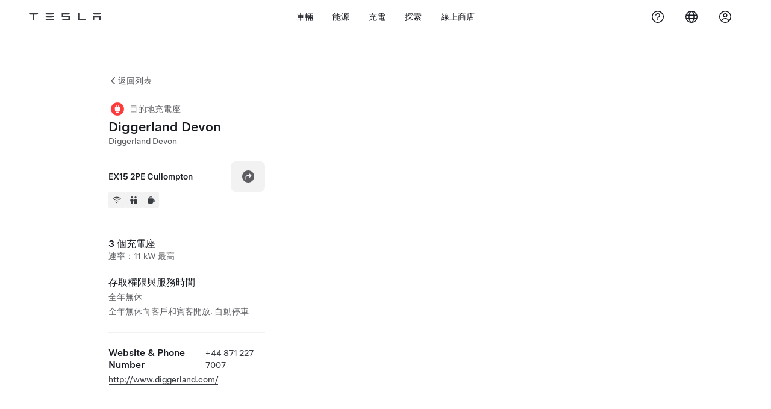

--- FILE ---
content_type: text/html; charset=utf-8
request_url: https://www.tesla.com/zh_tw/findus/location/charger/dc14072
body_size: 14910
content:
<!DOCTYPE html><html dir="ltr" lang="en-US"><head><meta charSet="utf-8" data-next-head=""/><meta name="viewport" content="width=device-width" data-next-head=""/><link href="/assets/findus/icon.ico" rel="icon"/><link rel="stylesheet" media="all" href="https://digitalassets.tesla.com/tesla-design-system/raw/upload/design-system/9.x/index.css"/><meta name="apple-mobile-web-app-status-bar-style" content="black-translucent"/><meta name="viewport" content="width=device-width, initial-scale=1.0, maximum-scale=1.0, user-scalable=no"/><link rel="stylesheet" media="all" href="https://tesla.com/modules/custom/tesla_mega_menu/dist/9.2.0/header.bundle.css"/><link rel="preload" href="/findus/_next/static/css/1c58be8e460ed7b8.css" as="style"/><link rel="stylesheet" href="/findus/_next/static/css/1c58be8e460ed7b8.css" data-n-g=""/><link rel="preload" href="/findus/_next/static/css/7fc31bffc3ad26bb.css" as="style"/><link rel="stylesheet" href="/findus/_next/static/css/7fc31bffc3ad26bb.css" data-n-p=""/><noscript data-n-css=""></noscript><script defer="" nomodule="" src="/findus/_next/static/chunks/polyfills-42372ed130431b0a.js"></script><script src="/findus/_next/static/chunks/webpack-047e56f6eafbc673.js" defer=""></script><script src="/findus/_next/static/chunks/framework-f0f34dd321686665.js" defer=""></script><script src="/findus/_next/static/chunks/main-a3f881f48846a3a6.js" defer=""></script><script src="/findus/_next/static/chunks/pages/_app-607d0c6fba9a235e.js" defer=""></script><script src="/findus/_next/static/chunks/7e42aecb-b13b71ae60be8faf.js" defer=""></script><script src="/findus/_next/static/chunks/71f82f92-86c876be88ded4d9.js" defer=""></script><script src="/findus/_next/static/chunks/6d2b60a9-e6dd7cf512da3496.js" defer=""></script><script src="/findus/_next/static/chunks/3085-ad197560c9590e5f.js" defer=""></script><script src="/findus/_next/static/chunks/7462-a685718f3fb1ca17.js" defer=""></script><script src="/findus/_next/static/chunks/3596-047aab4711b98de2.js" defer=""></script><script src="/findus/_next/static/chunks/6277-6955b67d069419e7.js" defer=""></script><script src="/findus/_next/static/chunks/4279-436abab53d862bdb.js" defer=""></script><script src="/findus/_next/static/chunks/5707-c8819c3dfa3d6371.js" defer=""></script><script src="/findus/_next/static/chunks/6385-a5ce16894de4b30e.js" defer=""></script><script src="/findus/_next/static/chunks/pages/%5Blocale%5D/findus/location/%5BfunctionType%5D/%5BlocationSlug%5D-4ab010fa046c9374.js" defer=""></script><script src="/findus/_next/static/jWCuRRgrXlvFDyWprISA9/_buildManifest.js" defer=""></script><script src="/findus/_next/static/jWCuRRgrXlvFDyWprISA9/_ssgManifest.js" defer=""></script></head><script>
          const path = window.location.pathname;
          if (!path.includes("list")) document.documentElement.setAttribute("dir", ["he_il", "ar_il", "ar_ae", "ar_qa", "ar_sa"].includes(path.split("/")[1].toLowerCase()) ? "rtl" : "ltr")
          </script><body><div class="tds-header" id="tds-site-header-wrapper"><div id="mega-menu"></div></div><script src="https://tesla.com/modules/custom/tesla_mega_menu/dist/9.2.0/header.bundle.js"></script><div id="__next"><div><div><div class="list-content"><div class="styles_location-conatiner___3Go3"><div class="styles_back-btn__ZiDXm"><svg class="tds-icon tds-icon-chevron-small-270 tds-icon--small" viewBox="0 0 16 16" xmlns="http://www.w3.org/2000/svg"><path fill="currentColor" d="M11.025 13.25a.748.748 0 0 1-1.281.53l-5.25-5.264a.75.75 0 0 1 0-1.06L9.717 2.22a.75.75 0 1 1 1.062 1.06L6.084 7.986l4.722 4.734a.75.75 0 0 1 .219.53"></path></svg><div class="styles_back-btn-text__Fz3eP"><a href="/zh_TW/findus/list">返回列表</a></div></div><div class="styles_location-details__yychh"><div class="styles_card-container__TsVOM"><div class="styles_headerContainer___sXD_"><div class="styles_headerTypeContainer__7clDm"><div class="styles_headerTypeText__wiiUa"><img src="/assets/findus/pin_destinationcharger_wo_shadow.svg" style="min-width:24px;min-height:24px;margin-right:5px"/><span class="">目的地充電座</span></div></div><div class="styles_card_header_text__FJOxf"><span class="">Diggerland Devon</span></div><div class="styles_commonSiteNameText__mR_n5"><span class="">Diggerland Devon</span></div></div><div class="styles_chargerAddressComponent__0dnkP"><div class="styles_chargerAddressLinesAndDirections___T87s"><div><div><span class="styles_chargerAddressLineText__k56_n">EX15 2PE Cullompton</span></div><div><span class="styles_chargerAddressLineText__k56_n"></span></div></div><div class="styles_chargerAddressDrivingDirections__VoZYJ"><button class="tds-btn styles_chargerNavigateButton__GKhWL"><div><svg class="tds-icon tds-icon-directions-filled tds-icon--default" viewBox="0 0 24 24" xmlns="http://www.w3.org/2000/svg"><path fill="currentColor" d="M12 22c5.523 0 10-4.477 10-10S17.523 2 12 2 2 6.477 2 12s4.477 10 10 10m2.53-14.53 2.75 2.75a.75.75 0 0 1 0 1.06l-2.75 2.75a.75.75 0 1 1-1.06-1.06l1.47-1.47h-4.19A1.75 1.75 0 0 0 9 13.25v3a.75.75 0 0 1-1.5 0v-3A3.25 3.25 0 0 1 10.75 10h4.19l-1.47-1.47a.75.75 0 0 1 1.06-1.06"></path></svg></div></button></div></div><div class="styles_amenitiesContainer__3mrnf"><div><a href="https://www.google.com/maps/search/wifiVerbeer Manor+Cullompton+Devon" target="_blank"><button class="tds-icon-btn tds-icon-btn--medium styles_amenityIconButton__4C78t" type="button"><svg class="tds-icon tds-icon-wifi-filled styles_amenityIcon__3ka_r" viewBox="0 0 24 24" xmlns="http://www.w3.org/2000/svg"><path fill="currentColor" d="M21.671 7.284c.419.353.432.982.057 1.38-.382.406-1.02.418-1.449.063A12.95 12.95 0 0 0 12 5.75c-3.146 0-6.03 1.117-8.28 2.977-.428.355-1.066.343-1.448-.063-.375-.398-.361-1.027.057-1.38A14.94 14.94 0 0 1 12 3.75a14.94 14.94 0 0 1 9.671 3.534M12 20a1.5 1.5 0 1 1 0-3 1.5 1.5 0 0 1 0 3m-6.634-8.076c-.372-.397-.36-1.024.065-1.366A10.46 10.46 0 0 1 12 8.25c2.485 0 4.77.864 6.568 2.308.425.341.437.969.065 1.366-.383.408-1.023.417-1.466.077A8.46 8.46 0 0 0 12 10.25 8.46 8.46 0 0 0 6.832 12c-.443.341-1.083.332-1.466-.076M8.5 13.876c-.436.314-.442.935-.074 1.327.387.411 1.036.404 1.521.113A4 4 0 0 1 12 14.75c.75 0 1.453.207 2.053.566.485.29 1.134.298 1.521-.113.368-.392.363-1.013-.074-1.327A5.97 5.97 0 0 0 12 12.75a5.97 5.97 0 0 0-3.5 1.126"></path></svg></button></a></div><div><a href="https://www.google.com/maps/search/restroomsVerbeer Manor+Cullompton+Devon" target="_blank"><button class="tds-icon-btn tds-icon-btn--medium styles_amenityIconButton__4C78t" type="button"><svg class="tds-icon tds-icon-restroom-filled styles_amenityIcon__3ka_r" viewBox="0 0 24 24" xmlns="http://www.w3.org/2000/svg"><path fill="currentColor" d="M10 5.5a2.5 2.5 0 1 1-5 0 2.5 2.5 0 0 1 5 0M16.5 8a2.5 2.5 0 1 0 0-5 2.5 2.5 0 0 0 0 5m-.806 1a2 2 0 0 0-1.973 1.671l-1.624 9.747a.5.5 0 0 0 .493.582h7.82a.5.5 0 0 0 .493-.582l-1.624-9.747A2 2 0 0 0 17.306 9zM3.5 12a3 3 0 0 1 3-3h2a3 3 0 0 1 3 3v3a.5.5 0 0 1-.5.5h-1v5a.5.5 0 0 1-.5.5h-4a.5.5 0 0 1-.5-.5v-5H4a.5.5 0 0 1-.5-.5z"></path></svg></button></a></div><div><a href="https://www.google.com/maps/search/beverageVerbeer Manor+Cullompton+Devon" target="_blank"><button class="tds-icon-btn tds-icon-btn--medium styles_amenityIconButton__4C78t" type="button"><svg class="tds-icon tds-icon-coffee-filled styles_amenityIcon__3ka_r" viewBox="0 0 24 24" xmlns="http://www.w3.org/2000/svg"><path fill="currentColor" d="M15.536 3.219a.75.75 0 1 0-1.172-.937l-.075.094a2 2 0 0 0 0 2.498l.15.189a.5.5 0 0 1 0 .624l-.075.095a.75.75 0 0 0 1.172.937l.075-.095a2 2 0 0 0 0-2.498l-.15-.189a.5.5 0 0 1 0-.624zM5 9.5A1.5 1.5 0 0 1 6.5 8h11A1.5 1.5 0 0 1 19 9.5V11h1a2 2 0 0 1 2 2v3a2 2 0 0 1-2 2h-1.341A6 6 0 0 1 13 22h-2a6 6 0 0 1-6-6zm14 3v4h1a.5.5 0 0 0 .5-.5v-3a.5.5 0 0 0-.5-.5zM12.418 2.164a.75.75 0 0 1 .118 1.055l-.076.094a.5.5 0 0 0 0 .624l.15.189a2 2 0 0 1 0 2.498l-.074.095a.75.75 0 1 1-1.172-.937l.076-.095a.5.5 0 0 0 0-.624l-.151-.189a2 2 0 0 1 0-2.498l.075-.094a.75.75 0 0 1 1.054-.118M9.536 3.219a.75.75 0 1 0-1.172-.937l-.075.094a2 2 0 0 0 0 2.498l.15.189a.5.5 0 0 1 0 .624l-.075.095a.75.75 0 1 0 1.172.937l.075-.095a2 2 0 0 0 0-2.498l-.15-.189a.5.5 0 0 1 0-.624z"></path></svg></button></a></div></div></div><hr class="cardSectionSeparator"/><div class="styles_chargerQuantityAndPowerContainer___KSw8"><div class="styles_chargerQuantityAndPowerStructure__YcpFc"><span class="styles_chargerQuantityText__pfnaK">3 個充電座</span><span class="styles_chargerMaxPowerText__Jtrrt">速率：11 kW 最高</span></div></div><div class="styles_chargerHoursContainer__KUdcb"><span class="styles_chargerHoursHeaderLabel__GrF5c">存取權限與服務時間</span><span class="styles_twentyfoursevenText__btGSf">全年無休</span><span class="styles_twentyfoursevenText__btGSf">全年無休向客戶和賓客開放. 自動停車</span></div><hr class="cardSectionSeparator"/><div class="styles_contactContainer__K0_Og"><div class="styles_contantStack__Lp9UH"><div class="styles_contactContent__qkoBs"><div class="styles_contactHeader__aW3Ip"><span class="styles_contactHeaderLabel__UUN17">Website &amp; Phone Number</span><span class=""><a class="tds-link" href="tel:+44 871 227 7007" rel="noopener noreferrer" target="_blank">+44 871 227 7007</a></span></div><span class=""><a class="tds-link styles_contactWebsite__l7gwy" href="http://www.diggerland.com/" rel="noopener noreferrer" target="_blank">http://www.diggerland.com/</a></span></div></div></div></div><div class="styles_map-image__cVqgS"><img alt="" class="styles_map-preview__GXAor" height="449" src="https://maps.googleapis.com/maps/api/staticmap?center=50.8774598,-3.3804494&amp;zoom=15&amp;size=660x449&amp;maptype=&amp;maptype=roadmap&amp;style=feature:landscape%7Celement:geometry%7Ccolor:0xeeeeee&amp;style=feature:poi%7Cvisibility:off&amp;style=feature:road%7Celement:geometry.fill%7Ccolor:0xffffff&amp;style=feature:road%7Celement:geometry.stroke%7Ccolor:0xffffff&amp;style=feature:road%7Celement:labels.text%7Csaturation:-100&amp;style=feature:road.highway%7Celement:geometry.fill%7Ccolor:0xc4c4c4&amp;style=feature:road.highway%7Celement:geometry.stroke%7Ccolor:0xc4c4c4&amp;style=feature:water%7Ccolor:0xD4D4D4
&amp;key=AIzaSyANja5-X2WJ5BhM_vQlBBN8qm-EI4_Z6ew&amp;markers=50.8774598,-3.3804494" width="660"/></div></div></div><div class="footer-links"><a class="tds-link tds-link--secondary footer-link-text" href="/zh_TW/about?redirect=no" target="_blank">Tesla © <!-- -->2026</a><a class="tds-link tds-link--secondary footer-link-text" href="/zh_TW/about/legal?redirect=no" target="_blank">隱私權與法律</a><a class="tds-link tds-link--secondary footer-link-text" href="/zh_TW/contact?redirect=no" target="_blank">聯絡我們</a><a class="tds-link tds-link--secondary footer-link-text" href="/zh_TW/careers?redirect=no" target="_blank">工作機會</a><a class="tds-link tds-link--secondary footer-link-text" href="/zh_TW/updates?redirect=no" target="_blank">獲取電子通訊</a><a class="tds-link tds-link--secondary footer-link-text" href="/zh_TW/findus/list?redirect=no" target="_blank">地點</a></div></div></div></div></div><script id="__NEXT_DATA__" type="application/json">{"props":{"pageProps":{"formattedData":{"chargerAccessHours":{},"chargerAccessTypeAndInstructions":{"access_instructions":"自動停車","restrictions":"全年無休向客戶和賓客開放"},"chargerAddress":["EX15 2PE Cullompton",""],"chargerAddressDetails":{"directionsLink":"https://maps.google.com/maps?daddr=50.87745978,-3.38044935"},"chargerAmenities":[{"icon":{"children":[{"name":"path","type":"element","value":"","attributes":{"fill":"currentColor","d":"M21.671 7.284c.419.353.432.982.057 1.38-.382.406-1.02.418-1.449.063A12.95 12.95 0 0 0 12 5.75c-3.146 0-6.03 1.117-8.28 2.977-.428.355-1.066.343-1.448-.063-.375-.398-.361-1.027.057-1.38A14.94 14.94 0 0 1 12 3.75a14.94 14.94 0 0 1 9.671 3.534M12 20a1.5 1.5 0 1 1 0-3 1.5 1.5 0 0 1 0 3m-6.634-8.076c-.372-.397-.36-1.024.065-1.366A10.46 10.46 0 0 1 12 8.25c2.485 0 4.77.864 6.568 2.308.425.341.437.969.065 1.366-.383.408-1.023.417-1.466.077A8.46 8.46 0 0 0 12 10.25 8.46 8.46 0 0 0 6.832 12c-.443.341-1.083.332-1.466-.076M8.5 13.876c-.436.314-.442.935-.074 1.327.387.411 1.036.404 1.521.113A4 4 0 0 1 12 14.75c.75 0 1.453.207 2.053.566.485.29 1.134.298 1.521-.113.368-.392.363-1.013-.074-1.327A5.97 5.97 0 0 0 12 12.75a5.97 5.97 0 0 0-3.5 1.126"},"children":[]}],"id":"icon-wifi-filled","viewBox":"0 0 24 24"},"label":"AMENITIES_WIFI","url":"https://www.google.com/maps/search/wifiVerbeer Manor+Cullompton+Devon"},{"icon":{"children":[{"name":"path","type":"element","value":"","attributes":{"fill":"currentColor","d":"M10 5.5a2.5 2.5 0 1 1-5 0 2.5 2.5 0 0 1 5 0M16.5 8a2.5 2.5 0 1 0 0-5 2.5 2.5 0 0 0 0 5m-.806 1a2 2 0 0 0-1.973 1.671l-1.624 9.747a.5.5 0 0 0 .493.582h7.82a.5.5 0 0 0 .493-.582l-1.624-9.747A2 2 0 0 0 17.306 9zM3.5 12a3 3 0 0 1 3-3h2a3 3 0 0 1 3 3v3a.5.5 0 0 1-.5.5h-1v5a.5.5 0 0 1-.5.5h-4a.5.5 0 0 1-.5-.5v-5H4a.5.5 0 0 1-.5-.5z"},"children":[]}],"id":"icon-restroom-filled","viewBox":"0 0 24 24"},"label":"AMENITIES_RESTROOMS","url":"https://www.google.com/maps/search/restroomsVerbeer Manor+Cullompton+Devon"},{"icon":{"children":[{"name":"path","type":"element","value":"","attributes":{"fill":"currentColor","d":"M15.536 3.219a.75.75 0 1 0-1.172-.937l-.075.094a2 2 0 0 0 0 2.498l.15.189a.5.5 0 0 1 0 .624l-.075.095a.75.75 0 0 0 1.172.937l.075-.095a2 2 0 0 0 0-2.498l-.15-.189a.5.5 0 0 1 0-.624zM5 9.5A1.5 1.5 0 0 1 6.5 8h11A1.5 1.5 0 0 1 19 9.5V11h1a2 2 0 0 1 2 2v3a2 2 0 0 1-2 2h-1.341A6 6 0 0 1 13 22h-2a6 6 0 0 1-6-6zm14 3v4h1a.5.5 0 0 0 .5-.5v-3a.5.5 0 0 0-.5-.5zM12.418 2.164a.75.75 0 0 1 .118 1.055l-.076.094a.5.5 0 0 0 0 .624l.15.189a2 2 0 0 1 0 2.498l-.074.095a.75.75 0 1 1-1.172-.937l.076-.095a.5.5 0 0 0 0-.624l-.151-.189a2 2 0 0 1 0-2.498l.075-.094a.75.75 0 0 1 1.054-.118M9.536 3.219a.75.75 0 1 0-1.172-.937l-.075.094a2 2 0 0 0 0 2.498l.15.189a.5.5 0 0 1 0 .624l-.075.095a.75.75 0 1 0 1.172.937l.075-.095a2 2 0 0 0 0-2.498l-.15-.189a.5.5 0 0 1 0-.624z"},"children":[]}],"id":"icon-coffee-filled","viewBox":"0 0 24 24"},"label":"AMENITIES_CAFE","url":"https://www.google.com/maps/search/beverageVerbeer Manor+Cullompton+Devon"}],"additionalNotice":{},"chargerDetails":{"name":"Diggerland Devon","address":{"street":"Verbeer Manor","streetNumber":null,"city":"Cullompton","district":null,"state":"Devon","countryCode":"GB","country":"United Kingdom","postalCode":"EX15 2PE","postalExt":null,"navRegion":"eu","nearestEntrance":null},"entryPoint":{"latitude":50.87745978,"longitude":-3.38044935},"centroid":{"latitude":50.87745978,"longitude":-3.38044935},"publicStallCount":3,"openToPublic":true,"amenities":["AMENITIES_WIFI","AMENITIES_RESTROOMS","AMENITIES_CAFE"],"maxPowerKw":11,"timeZone":"Europe/London","accessType":"Public","openToNonTeslas":false,"availabilityProfile":null,"accessHours":{"twentyFourSeven":true},"locationGUID":"a7cd1750-e970-4333-bbb3-c98c41eee7b1","commonSiteName":"Diggerland Devon","effectivePricebooks":[]},"email":"http://www.diggerland.com/","chargerMaxPower":11,"chargerName":"Diggerland Devon","commonSiteName":"Diggerland Devon","phoneNumber":"+44 871 227 7007","roadSideAssistanceNumber":null,"chargerPricing":false,"chargerQuantity":3,"chargerHistogramData":null,"showHistogram":true},"functionTypeFromQuery":"chargers","googleMapKey":"AIzaSyANja5-X2WJ5BhM_vQlBBN8qm-EI4_Z6ew","baiduMapAk":"qAt8bB6YfSE69wpL9zPMcSVCdkjQO94Z","gioConfig":{"GIO_ACCOUNT_ID":"","GIO_DATA_RESOURCE_ID":"","GIO_HOST":""},"listFunctionType":"chargers","locationData":{"marketing":{"gmaps_override":null,"display_driving_directions":true,"show_on_bodyshop_support_page":false,"location_url_slug":"dc14072","show_on_find_us":false,"gmaps_override_longitude":-3.3804494,"store_sub_region":{"display_name":"United Kingdom"},"display_name":"Diggerland Devon","store_region":{"name":"europe"},"gmaps_override_latitude":50.8774598,"roadside_assistance_number":"0162 845 0660","address_notes":null,"service_hours_by_appointment_only":"0","store_hours_by_appointment_only":"0","phone_numbers":null,"common_name":"","service_center_phone":null},"functions":[{"business_hours":{"hours":[]},"address":{"country":"GB","address_validated":false,"city":"Cullompton","address_1":"Verbeer Manor","address_2":"","latitude":50.8774598,"county":null,"state_province":"DEVON","locale":"en-US","address_number":null,"address_street":null,"district":null,"country_name":null,"address_provider_enum":"google","postal_code":"EX15 2PE","postal_code_suffix":null,"longitude":-3.3804494},"address_by_locale":[{"country":"GB","address_validated":false,"city":"Cullompton","address_1":"Verbeer Manor","address_2":"","latitude":50.8774598,"county":null,"state_province":"DEVON","locale":"en-US","address_number":null,"address_street":null,"district":null,"country_name":null,"address_provider_enum":"google","postal_code":"EX15 2PE","postal_code_suffix":null,"longitude":-3.3804494}],"customer_facing_name":"Diggerland Devon Cullompton Devon","translations":{"customerFacingName":{"en-US":"Diggerland Devon Cullompton Devon"}},"name":"Charging_Commercial_Charging","opening_date":"2017-04-10","status":"Pending"}],"tesla_center_collision_function":{"company_phone":null},"key_data":{"address":{"country":"GB","address_validated":false,"city":"Cullompton","address_1":"Verbeer Manor","address_2":"","latitude":50.8774598,"county":null,"state_province":"DEVON","locale":"en-US","address_number":null,"address_street":null,"district":null,"country_name":"United Kingdom","address_provider_enum":"google","postal_code":"EX15 2PE","postal_code_suffix":null,"longitude":-3.3804494},"phone":null,"local_address":null,"use_local_address":false,"geo_point":{"lon":-3.3804494,"lat":50.8774598},"status":{"name":"Open"},"address_by_locale":[{"country":"GB","city":"Cullompton","address_1":"Verbeer Manor","address_2":"","latitude":50.8774598,"country_name":null,"state_province":"DEVON","locale":"en-US","postal_code":"EX15 2PE","longitude":-3.3804494}]},"destination_charger_function":{"installed_full_power":"11","access_type":"Public","destination_website":"http://www.diggerland.com/","open_to_non_tesla":false,"show_on_find_us":true,"project_status":"Installation complete","restrictions":"Available for customers.","phone_number":"+44 871 227 7007","access_instructions":"Self park.","num_charger_stalls":"2"}},"locationSlug":"dc14072","currentLocationType":"destination_charger","allLocationTypesApartFromCurrent":[],"translations":{"app_strings":{"findUs_description":"使用互動式「聯絡我們」地圖，在外出行動時隨時隨地尋找 Tesla 充電站，服務中心，展示中心和零售店。","findUs_keywords":"Tesla 充電站地圖, Tesla 充電站, 我附近的 Tesla 充電站, Tesla 零售店, Tesla 服務中心, Tesla 展示中心, 電動車充電, 我在哪裡可以為我的 Tesla 充電, 電動車充電站, 電動汽車充電站, 電動車充電, 互動式「搜尋我們」地圖, 全球超級充電站地圖, 全球 Tesla 充電地圖, 全球目的地充電站","title":"搜尋我們 | Tesla"},"errors":{"default":"發生問題！","noLocations":"無法找到您要查詢的地點。","serviceDown":"無法連線伺服器"},"filters":{"__RestOfWorld":{"all_demo_drive":"試駕"},"all_destination_chargers":"目的地充電座","all_service_collision":"服務與鈑噴","all_stores_and_delivery":"零售店與展廳","all_superchargers":"超級充電站","bodyRepairCenter":"鈑噴中心","bodyshop":"鈑噴中心","buttons":{"apply":"使用","cancel":"取消","clear":"清除"},"coming_soon_service_centers":"服務中心（即將推出）","coming_soon_superchargers":"超級充電站即將推出","delivery_centers":"交付中心","desktopLabel":"搜尋我們","in_store_demo_drive":"店內","mobileLabel":"篩選","nacs_superchargers":"NACS 合作夥伴","open_to_all_evs_superchargers":"他牌電動車","open_to_all_evs_destination_chargers":"他牌電動車","self_serve_demo_drive":"自助服務","vehicle_type":"車輛類型：","stores":"零售店","tesla_collision_centers":"Tesla 鈑噴中心","tesla_exclusive_superchargers":"Tesla","tesla_exclusive_destination_chargers":"Tesla","tesla_service_centers":"服務中心"},"callback":{"request_a_call":"要求回電","callback_requested":"已要求回電","callback_failed":"回電要求失敗","first_name":"名","last_name":"姓","email":"電子郵件","phone":"電話","zip_code":"郵遞區號","notes":"附註","feedback_optional":"非必填","product_interest":"有興趣的產品","submit":"提交","model_s":"Model S","model_3":"Model 3","model_x":"Model X","model_y":"Model Y","cybertruck":"Cybertruck","roadster":"Roadster","solar_panels":"太陽能電池板","solar_roof":"太陽能屋頂 Solar Roof","charging":"充電","powerwall":"Powerwall","get_updates":"訂閱最新資訊","required":"必填","invalid_email":"無效的電子郵件地址","invalid_phone":"無效的電話號碼","select_one_product":"請至少選擇一種產品","callback_success":"Tesla 產品顧問將會盡快與您聯絡。\n我們也會定期將最新 Tesla 資訊寄送至您所提供的電郵地址。","callback_error":"請再試一次","non_emea_consent_message":"透過按一下「提交」，即表示我授權 Tesla 透過我提供的聯絡資訊聯絡我此要求的相關事宜。我了解所收到的電話或簡訊可能是自動撥號、電腦輔助撥號或預錄訊息。需支付正常的訊息和資料費用。我隨時可以在 Tesla 應用程式或者透過\u003ca href=\"{{URL}}\" class=\"tds-link\"\u003e取消訂閱\u003c/a\u003e退出訂閱。完成您的請求不需要此同意。","emea_consent_message":"我同意取得 Tesla 產品的相關通訊，包括透過電話或簡訊的行銷方式。我理解並同意 \u003ca href=\"{{PRIVACY}}\" class=\"tds-link\"\u003eTesla 的隱私聲明\u003c/a\u003e和\u003ca href=\"{{TERMS}}\" class=\"tds-link\"\u003e使用條款\u003c/a\u003e 。"},"footer":{"careers":"工作機會","contact":"聯絡我們","forums":"論壇","impressum":"版權聲明","locations":"地點","newsletter":"獲取電子通訊","privacyLegal":"隱私權與法律","recallInfo":"召回資訊","signOut":"登出","teslaConnect":"Tesla Connect"},"list":{"commonStrings":{"title":"搜尋我們","backToList":"返回列表"},"country":{"AD":"安道爾","AE":"阿拉伯聯合酋長國","AF":"阿富汗","AG":"安地卡及巴布達","AI":"安吉拉","AL":"阿爾巴尼亞","AM":"亞美尼亞","AN":"荷屬安的列斯","AO":"安哥拉","AQ":"南極洲","AR":"阿根廷","AS":"美屬薩摩亞","AT":"奧地利","AU":"澳洲","AW":"阿魯巴","AX":"奧蘭群島","AZ":"亞塞拜然","BA":"波士尼亞與赫塞哥維納","BB":"巴貝多","BD":"孟加拉","BE":"比利時","BF":"布吉納法索","BG":"保加利亞","BH":"巴林","BI":"蒲隆地","BJ":"貝南","BL":"聖巴泰勒米","BM":"百慕達","BN":"汶萊","BO":"玻利維亞","BQ":"荷屬加勒比區","BR":"巴西","BS":"巴哈馬","BT":"不丹","BV":"波維特島","BW":"波札那","BY":"白俄羅斯","BZ":"貝里斯","CA":"加拿大","CC":"科克斯（基靈）群島","CD":"剛果（金莎薩）","CF":"中非共和國","CG":"剛果（布拉柴維爾）","CH":"瑞士","CI":"象牙海岸","CK":"庫克群島","CL":"智利","CM":"喀麥隆","CN":"中國大陸","CO":"哥倫比亞","CR":"哥斯大黎加","CU":"古巴","CV":"維德角","CW":"庫拉索","CX":"聖誕島","CY":"賽普勒斯","CZ":"捷克","DE":"德國","DJ":"吉布地","DK":"丹麥","DM":"多明尼加","DO":"多明尼加共和國","DZ":"阿爾及利亞","EC":"厄瓜多","EE":"愛沙尼亞","EG":"埃及","EH":"西撒哈拉","ER":"厄利垂亞","ES":"西班牙","ET":"衣索比亞","FI":"芬蘭","FJ":"斐濟","FK":"福克蘭群島","FM":"密克羅尼西亞","FO":"法羅群島","FR":"法國","GA":"加彭","GB":"英國","GD":"格瑞那達","GE":"喬治亞","GF":"法屬圭亞那","GG":"根西","GH":"迦納","GI":"直布羅陀","GL":"格陵蘭","GM":"甘比亞","GN":"幾內亞","GP":"瓜地洛普","GQ":"赤道幾內亞","GR":"希臘","GS":"南喬治亞及南桑威奇群島","GT":"瓜地馬拉","GU":"關島","GW":"幾內亞比索","GY":"圭亞那","HK":"香港","HM":"赫德島和麥當勞群島","HN":"洪都拉斯","HR":"克羅埃西亞","HT":"海地","HU":"匈牙利","ID":"印尼","IE":"愛爾蘭","IL":"以色列","IM":"馬恩島","IN":"印度","IO":"英屬印度洋領地","IQ":"伊拉克","IR":"伊朗","IS":"冰島","IT":"意大利","JE":"澤西島","JM":"牙買加","JO":"約旦","JP":"日本","KE":"肯尼亞","KG":"吉爾吉斯","KH":"柬埔寨","KI":"基里巴斯","KM":"葛摩","KN":"聖基茨和尼維斯","KP":"北韓","KR":"南韓","KW":"科威特","KY":"開曼群島","KZ":"哈薩克","LA":"老撾","LB":"黎巴嫩","LC":"聖盧西亞","LI":"列支敦士登","LK":"斯里蘭卡","LR":"利比里亞","LS":"萊索托","LT":"立陶宛","LU":"盧森堡","LV":"拉脫維亞","LY":"利比亞","MA":"摩洛哥","MC":"摩納哥","MD":"摩爾多瓦","ME":"黑山共和國","MF":"聖馬丁（法屬）","MG":"馬達加斯加","MH":"馬紹爾群島","MK":"馬其頓","ML":"馬里","MM":"緬甸","MN":"蒙古","MO":"澳門","MP":"北馬里亞納群島","MQ":"馬提尼克","MR":"毛里塔尼亞","MS":"蒙特塞拉特","MT":"馬耳他","MU":"毛里裘斯","MV":"馬爾代夫","MW":"馬拉維","MX":"墨西哥","MY":"馬來西亞","MZ":"莫桑比克","NA":"納米比亞","NC":"新喀里多尼亞","NE":"尼日爾","NF":"諾福克島","NG":"尼日利亞","NI":"尼加拉瓜","NL":"荷蘭","NO":"挪威","NP":"尼泊爾","NR":"瑙魯","NU":"紐埃","NZ":"紐西蘭","OM":"阿曼","PA":"巴拿馬","PE":"秘魯","PF":"法屬玻里尼西亞","PG":"巴布亞新幾內亞","PH":"菲律賓","PK":"巴基斯坦","PL":"波蘭","PM":"聖皮埃爾和密克隆群島","PN":"皮特凱恩","PR":"波多黎各","PS":"巴勒斯坦領土","PT":"葡萄牙","PW":"帛琉","PY":"巴拉圭","QA":"卡塔爾","RE":"留尼汪島","RO":"羅馬尼亞","RS":"塞爾維亞","RU":"俄羅斯","RW":"盧旺達","SA":"沙特阿拉伯","SB":"所羅門群島","SC":"塞舌爾","SD":"蘇丹","SE":"瑞典","SG":"新加坡","SH":"聖赫勒拿島","SI":"斯洛文尼亞","SJ":"斯瓦爾巴群島和揚馬延島","SK":"斯洛伐克","SL":"塞拉利昂","SM":"聖馬力諾","SN":"塞內加爾","SO":"索馬里","SR":"蘇利南","SS":"南蘇丹","ST":"Sao Tome and Principe","SV":"薩爾瓦多","SX":"荷屬聖馬丁","SY":"敘利亞","SZ":"斯威士蘭","TC":"土克凱可群島","TD":"查德","TF":"法國南部領土","TG":"多哥","TH":"泰國","TJ":"塔吉克斯坦","TK":"托克勞群島","TL":"東帝汶","TM":"土庫曼斯坦","TN":"突尼斯","TO":"湯加","TR":"土耳其","TT":"特立尼達和多巴哥","TV":"圖瓦盧","TW":"台灣","TZ":"坦桑尼亞","UA":"烏克蘭","UG":"烏干達","UM":"美屬外島","US":"美國","UY":"烏拉圭","UZ":"烏茲別克","VA":"梵蒂岡","VC":"聖文森特和格林納丁斯","VE":"委內瑞拉","VG":"英屬維京群島","VI":"美屬處女群島","VN":"越南","VU":"瓦努阿圖","WF":"瓦利斯和富圖納群島","WS":"薩摩亞","YE":"也門","YT":"馬約特","ZA":"南非","ZM":"贊比亞","ZW":"津巴布韋"},"countryPageHeader":{"bodyshop":{"Andorra":"Tesla 鈑噴中心 - 安道爾","Australia":"Tesla 鈑噴中心 - 澳洲","Austria":"Tesla 鈑噴中心 - 奧地利","Belgium":"Tesla 鈑噴中心 - 比利時","Bosnia and Herzegovina":"Tesla 鈑噴中心 - 波士尼亞與赫塞哥維納","Bulgaria":"Tesla 鈑噴中心 - 保加利亞","Canada":"Tesla 鈑噴中心 - 加拿大","Chile":"Tesla 鈑噴中心 - 智利","China":"Tesla 鈑噴中心 - 中國大陸","China Mainland":"Tesla 鈑噴中心 - 中國大陸","Colombia":"Tesla 鈑噴中心 - 哥倫比亞","Croatia":"Tesla 鈑噴中心 - 克羅埃西亞","Czech Republic":"Tesla 鈑噴中心 - 捷克共和國","Czechia":"Tesla 鈑噴中心 - 捷克","Denmark":"Tesla 鈑噴中心 - 丹麥","Estonia":"Tesla 鈑噴中心 - 愛沙尼亞","Europe (Other)":"Tesla 鈑噴中心 - 歐洲（其他國家/地區）","Finland":"Tesla 鈑噴中心 - 芬蘭","France":"Tesla 鈑噴中心 - 法國","Germany":"Tesla 鈑噴中心 - 德國","Gibraltar":"Tesla 鈑噴中心 - 直布羅陀","Greece":"Tesla 鈑噴中心 - 希臘","Hungary":"Tesla 鈑噴中心 - 匈牙利","Iceland":"Tesla 鈑噴中心 - 冰島","India":"Tesla 鈑噴中心 - 印度","Ireland":"Tesla 鈑噴中心 - 愛爾蘭","Israel":"Tesla 鈑噴中心 - 以色列","Italy":"Tesla 鈑噴中心 - 義大利","Japan":"Tesla 鈑噴中心 - 日本","Jordan":"Tesla 鈑噴中心 - 約旦","Kazakhstan":"Tesla 鈑噴中心 - 哈薩克","Latvia":"Tesla 鈑噴中心 - 拉脫維亞","Liechtenstein":"Tesla 鈑噴中心 - 列支敦士登","Lithuania":"Tesla 鈑噴中心 - 立陶宛","Luxembourg":"Tesla 鈑噴中心 - 盧森堡","Malta":"Tesla 鈑噴中心 - 馬爾他","Mexico":"Tesla 鈑噴中心 - 墨西哥","Montenegro":"Tesla 鈑噴中心 - 蒙特內哥羅","Nederland":"Tesla 鈑噴中心 - 荷蘭","Netherlands":"Tesla 鈑噴中心 - 荷蘭","New Zealand":"Tesla 鈑噴中心 - 紐西蘭","North Macedonia":"Tesla 鈑噴中心 - 北馬其頓","Norway":"Tesla 鈑噴中心 - 挪威","Philippines":"Tesla 鈑噴中心 - 菲律賓","Poland":"Tesla 鈑噴中心 - 波蘭","Portugal":"Tesla 鈑噴中心 - 葡萄牙","Qatar":"Tesla 鈑噴中心 - 卡達","Romania":"Tesla 鈑噴中心 - 羅馬尼亞","Russia":"Tesla 鈑噴中心 - 俄羅斯","San Marino":"Tesla 鈑噴中心 - 聖馬利諾","Serbia":"Tesla 鈑噴中心 - 塞爾維亞","Singapore":"Tesla 鈑噴中心 - 新加坡","Slovakia":"Tesla 鈑噴中心 - 斯洛伐克","Slovenia":"Tesla 鈑噴中心 - 斯洛維尼亞","South Korea":"Tesla 鈑噴中心 - 南韓","Spain":"Tesla 鈑噴中心 - 西班牙","Sweden":"Tesla 鈑噴中心 - 瑞典","Switzerland":"Tesla 鈑噴中心 - 瑞士","Taiwan":"Tesla 鈑噴中心 - 臺灣","Turkey":"Tesla 鈑噴中心 - 土耳其","USA":"Tesla 鈑噴中心 - 美國","Ukraine":"Tesla 鈑噴中心 - 烏克蘭","United Arab Emirates":"Tesla 鈑噴中心 - 阿拉伯聯合大公國","United Kingdom":"Tesla 鈑噴中心 - 英國","United States":"Tesla 鈑噴中心 - 美國","Hong Kong":"Tesla 鈑噴中心 - 香港"},"destination_charger":{"Andorra":"Tesla 目的地充電站 - 安道爾","Australia":"Tesla 目的地充電站 - 澳洲","Austria":"Tesla 目的地充電站 - 奧地利","Belgium":"Tesla 目的地充電站 - 比利時","Bosnia and Herzegovina":"Tesla 目的地充電站 - 波士尼亞與赫塞哥維納","Bulgaria":"Tesla 目的地充電站 - 保加利亞","Canada":"Tesla 目的地充電站 - 加拿大","Chile":"Tesla 目的地充電站 - 智利","China":"Tesla 目的地充電站 - 中國大陸","China Mainland":"Tesla 目的地充電站 - 中國大陸","Colombia":"Tesla 目的地充電站 - 哥倫比亞","Croatia":"Tesla 目的地充電站 - 克羅埃西亞","Czech Republic":"Tesla 目的地充電站 - 捷克共和國","Czechia":"Tesla 目的地充電站 - 捷克","Denmark":"Tesla 目的地充電站 - 丹麥","Estonia":"Tesla 目的地充電站 - 愛沙尼亞","Europe (Other)":"Tesla 目的地充電站 - 歐洲（其他國家/地區）","Finland":"Tesla 目的地充電站 - 芬蘭","France":"Tesla 目的地充電站 - 法國","Germany":"Tesla 目的地充電站 - 德國","Gibraltar":"Tesla 目的地充電站 - 直布羅陀","Greece":"Tesla 目的地充電站 - 希臘","Hong Kong":"Tesla 目的地充電站 - 香港","Hungary":"Tesla 目的地充電站 - 匈牙利","Iceland":"Tesla 目的地充電站 - 冰島","India":"Tesla 目的地充電站 - 印度","Ireland":"Tesla 目的地充電站 - 愛爾蘭","Israel":"Tesla 目的地充電站 - 以色列","Italy":"Tesla 目的地充電站 - 義大利","Japan":"Tesla 目的地充電站 - 日本","Jordan":"Tesla 目的地充電站 - 約旦","Kazakhstan":"Tesla 目的地充電站 - 哈薩克","Latvia":"Tesla 目的地充電站 - 拉脫維亞","Liechtenstein":"Tesla 目的地充電站 - 列支敦士登","Lithuania":"Tesla 目的地充電站 - 立陶宛","Luxembourg":"Tesla 目的地充電站 - 盧森堡","Macau":"Tesla 目的地充電站 - 澳門","Malta":"Tesla 目的地充電站 - 馬爾他","Mexico":"Tesla 目的地充電站 - 墨西哥","Montenegro":"Tesla 目的地充電站 - 蒙特內哥羅","Morocco":"Tesla 目的地充電站 - 摩洛哥","Nederland":"Tesla 目的地充電站 - 荷蘭","Netherlands":"Tesla 目的地充電站 - 荷蘭","New Zealand":"Tesla 目的地充電站 - 紐西蘭","North Macedonia":"Tesla 目的地充電站 - 北馬其頓","Norway":"Tesla 目的地充電站 - 挪威","Philippines":"Tesla 目的地充電站 - 菲律賓","Poland":"Tesla 目的地充電站 - 波蘭","Portugal":"Tesla 目的地充電站 - 葡萄牙","Qatar":"Tesla 目的地充電站 - 卡達","Romania":"Tesla 目的地充電站 - 羅馬尼亞","Russia":"Tesla 目的地充電站 - 俄羅斯","San Marino":"Tesla 目的地充電站 - 聖馬利諾","Serbia":"Tesla 目的地充電站 - 塞爾維亞","Singapore":"Tesla 目的地充電站 - 新加坡","Slovakia":"Tesla 目的地充電站 - 斯洛伐克","Slovenia":"Tesla 目的地充電站 - 斯洛維尼亞","South Korea":"Tesla 目的地充電站 - 南韓","Spain":"Tesla 目的地充電站 - 西班牙","Sweden":"Tesla 目的地充電站 - 瑞典","Switzerland":"Tesla 目的地充電站 - 瑞士","Taiwan":"Tesla 目的地充電站 - 台灣","Turkey":"Tesla 目的地充電站 - 土耳其","USA":"Tesla 目的地充電站 - 美國","Ukraine":"Tesla 目的地充電站 - 烏克蘭","United Arab Emirates":"Tesla 目的地充電站 - 阿拉伯聯合大公國","United Kingdom":"Tesla 目的地充電站 - 英國","United States":"Tesla 目的地充電站 - 美國"},"sales":{"Andorra":"Tesla 零售店 - 安道爾","Australia":"Tesla 零售店 - 澳洲","Austria":"Tesla 零售店 - 奧地利","Belgium":"Tesla 零售店 - 比利時","Bosnia and Herzegovina":"Tesla 零售店 - 波士尼亞與赫塞哥維納","Bulgaria":"Tesla 零售店 - 保加利亞","Canada":"Tesla 零售店 - 加拿大","Chile":"Tesla 零售店 - 智利","China":"Tesla 零售店 - 中國大陸","China Mainland":"Tesla 零售店 - 中國大陸","Colombia":"Tesla 零售店 - 哥倫比亞","Croatia":"Tesla 零售店 - 克羅埃西亞","Czech Republic":"Tesla 零售店 - 捷克共和國","Czechia":"Tesla 零售店 - 捷克","Denmark":"Tesla 零售店 - 丹麥","Estonia":"Tesla 零售店 - 愛沙尼亞","Europe (Other)":"Tesla 零售店 - 歐洲（其他國家/地區）","Finland":"Tesla 零售店 - 芬蘭","France":"Tesla 零售店 - 法國","Germany":"Tesla 零售店 - 德國","Gibraltar":"Tesla 零售店 - 直布羅陀","Greece":"Tesla 零售店 - 希臘","Hong Kong":"Tesla 零售店 - 香港","Hungary":"Tesla 零售店 - 匈牙利","Iceland":"Tesla 零售店 - 冰島","India":"Tesla 零售店 - 印度","Ireland":"Tesla 零售店 - 愛爾蘭","Israel":"Tesla 零售店 - 以色列","Italy":"Tesla 零售店 - 義大利","Japan":"Tesla 零售店 - 日本","Jordan":"Tesla 零售店 - 約旦","Kazakhstan":"Tesla 零售店 - 哈薩克","Latvia":"Tesla 零售店 - 拉脫維亞","Liechtenstein":"Tesla 零售店 - 列支敦士登","Lithuania":"Tesla 零售店 - 立陶宛","Luxembourg":"Tesla 零售店 - 盧森堡","Macau":"Tesla 零售店 - 澳門","Malta":"Tesla 零售店 - 馬爾他","Mexico":"Tesla 零售店 - 墨西哥","Montenegro":"Tesla 零售店 - 蒙特內哥羅","Nederland":"Tesla 零售店 - 荷蘭","Netherlands":"Tesla 零售店 - 荷蘭","New Zealand":"Tesla 零售店 - 紐西蘭","North Macedonia":"Tesla 零售店 - 北馬其頓","Norway":"Tesla 零售店 - 挪威","Philippines":"Tesla 零售店 - 菲律賓","Poland":"Tesla 零售店 - 波蘭","Portugal":"Tesla 零售店 - 葡萄牙","Puerto Rico":"Tesla 零售店 - 波多黎各","Qatar":"Tesla 零售店 - 卡達","Romania":"Tesla 零售店 - 羅馬尼亞","Russia":"Tesla 零售店 - 俄羅斯","San Marino":"Tesla 零售店 - 聖馬利諾","Serbia":"Tesla 零售店 - 塞爾維亞","Singapore":"Tesla 零售店 - 新加坡","Slovakia":"Tesla 零售店 - 斯洛伐克","Slovenia":"Tesla 零售店 - 斯洛維尼亞","South Korea":"Tesla 零售店 - 南韓","Spain":"Tesla 零售店 - 西班牙","Sweden":"Tesla 零售店 - 瑞典","Switzerland":"Tesla 零售店 - 瑞士","Taiwan":"Tesla 零售店 - 台灣","Turkey":"Tesla 零售店 - 土耳其","USA":"Tesla 零售店與展廳 - 美國","Ukraine":"Tesla 零售店 - 烏克蘭","United Arab Emirates":"Tesla 零售店 - 阿拉伯聯合大公國","United Kingdom":"Tesla 零售店 - 英國","United States":"Tesla 零售店與展廳 - 美國"},"self_serve_demo_drive":{"Andorra":"自助試駕 - 安道爾","Australia":"自助試駕 - 澳洲","Austria":"自助試駕 - 奧地利","Belgium":"自助試駕 - 比利時","Bosnia and Herzegovina":"自助試駕 - 波士尼亞與赫塞哥維納","Bulgaria":"自助試駕 - 保加利亞","Canada":"自助試駕 - 加拿大","Chile":"自助試駕 - 智利","China":"自助試駕 - 中國","China Mainland":"自助試駕 - 中國","Colombia":"自助試駕 - Colombia","Croatia":"自助試駕 - 克羅埃西亞","Czech Republic":"自助試駕 - 捷克共和國","Czechia":"自助試駕 - 捷克","Denmark":"自助試駕 - 丹麥","Estonia":"自助試駕 - 愛沙尼亞","Europe (Other)":"自助試駕 - 歐洲（其他國家/地區）","Finland":"自助試駕 - 芬蘭","France":"自助試駕 - 法國","Germany":"自助試駕 - 德國","Gibraltar":"自助試駕 - 直布羅陀","Greece":"自助試駕 - 希臘","Hong Kong":"自助試駕 - 香港","Hungary":"自助試駕 - 匈牙利","Iceland":"自助試駕 - 冰島","India":"自助試駕 - 印度","Ireland":"自助試駕 - 愛爾蘭","Israel":"自助試駕 - 以色列","Italy":"自助試駕 - 義大利","Japan":"自助試駕 - 日本","Jordan":"自助試駕 - 約旦","Kazakhstan":"自助試駕 - 哈薩克","Latvia":"自助試駕 - 拉脫維亞","Liechtenstein":"自助試駕 - 列支敦斯登","Lithuania":"自助試駕 - 立陶宛","Luxembourg":"自助試駕 - 盧森堡","Macau":"自助試駕 - 澳門","Malta":"Tesla 服務中心 - 馬爾他","Mexico":"自助試駕 - 墨西哥","Montenegro":"自助試駕 - 蒙特內哥羅","Nederland":"自助試駕 - 荷蘭","Netherlands":"自助試駕 - 荷蘭","New Zealand":"自助試駕 - 紐西蘭","North Macedonia":"自助試駕 - 北馬其頓","Norway":"自助試駕 - 挪威","Philippines":"自助試駕 - 菲律賓","Poland":"自助試駕 - 波蘭","Portugal":"自助試駕 - 葡萄牙","Puerto Rico":"自助試駕 - 波多黎各","Qatar":"自助試駕 - 卡達","Romania":"自助試駕 - 羅馬尼亞","Russia":"自助試駕 - 俄羅斯","San Marino":"自助試駕 - 聖馬力諾","Serbia":"自助試駕 - 塞爾維亞","Singapore":"自助試駕 - 新加坡","Slovakia":"自助試駕 - 斯洛伐克","Slovenia":"自助試駕 - 斯洛維尼亞","South Korea":"自助試駕 - 南韓","Spain":"自助試駕 - 西班牙","Sweden":"自助試駕 - 瑞典","Switzerland":"自助試駕 - 瑞士","Taiwan":"自助試駕 - 臺灣","Turkey":"自助試駕 - 土耳其","USA":"自助試駕 - 美國","Ukraine":"自助試駕 - 烏克蘭","United Arab Emirates":"自助試駕 - 阿拉伯聯合大公國","United Kingdom":"自助試駕 - 英國","United States":"自助試駕 - 美國"},"service":{"Andorra":"Tesla 服務中心 - 安道爾","Australia":"Tesla 服務中心 - 澳洲","Austria":"Tesla 服務中心 - 奧地利","Belgium":"Tesla 服務中心 - 比利時","Bosnia and Herzegovina":"Tesla 服務中心 - 波士尼亞與赫塞哥維納","Bulgaria":"Tesla 服務中心 - 保加利亞","Canada":"Tesla 服務中心 - 加拿大","Chile":"Tesla 服務中心 - 智利","China":"Tesla 服務中心 - 中國大陸","China Mainland":"Tesla 服務中心 - 中國大陸","Colombia":"Tesla 服務中心 - 哥倫比亞","Croatia":"Tesla 服務中心 - 克羅埃西亞","Czech Republic":"Tesla 服務中心 - 捷克共和國","Czechia":"Tesla 服務中心 - 捷克","Denmark":"Tesla 服務中心 - 丹麥","Estonia":"Tesla 服務中心 - 愛沙尼亞","Europe (Other)":"Tesla 服務中心 - 歐洲（其他國家/地區）","Finland":"Tesla 服務中心 - 芬蘭","France":"Tesla 服務中心 - 法國","Germany":"Tesla 服務中心 - 德國","Gibraltar":"Tesla 服務中心 - 直布羅陀","Greece":"Tesla 服務中心 - 希臘","Hong Kong":"Tesla 服務中心 - 香港","Hungary":"Tesla 服務中心 - 匈牙利","Iceland":"Tesla 服務中心 - 冰島","India":"Tesla 服務中心 - 印度","Ireland":"Tesla 服務中心 - 愛爾蘭","Israel":"Tesla 服務中心 - 以色列","Italy":"Tesla 服務中心 - 義大利","Japan":"Tesla 服務中心 - 日本","Jordan":"Tesla 服務中心 - 約旦","Kazakhstan":"Tesla 服務中心 - 哈薩克","Latvia":"Tesla 服務中心 - 拉脫維亞","Liechtenstein":"Tesla 服務中心 - 列支敦士登","Lithuania":"Tesla 服務中心 - 立陶宛","Luxembourg":"Tesla 服務中心 - 盧森堡","Macau":"Tesla 服務中心 - 澳門","Malta":"Tesla 服務中心 - 馬爾他","Mexico":"Tesla 服務中心 - 墨西哥","Montenegro":"Tesla 服務中心 - 蒙特內哥羅","Nederland":"Tesla 服務中心 - 荷蘭","Netherlands":"Tesla 服務中心 - 荷蘭","New Zealand":"Tesla 服務中心 - 紐西蘭","North Macedonia":"Tesla 服務中心 - 北馬其頓","Norway":"Tesla 服務中心 - 挪威","Philippines":"Tesla 服務中心 - 菲律賓","Poland":"Tesla 服務中心 - 波蘭","Portugal":"Tesla 服務中心 - 葡萄牙","Puerto Rico":"Tesla 服務中心 - 波多黎各","Qatar":"Tesla 服務中心 - 卡達","Romania":"Tesla 服務中心 - 羅馬尼亞","Russia":"Tesla 服務中心 - 俄羅斯","San Marino":"Tesla 服務中心 - 聖馬利諾","Serbia":"Tesla 服務中心 - 塞爾維亞","Singapore":"Tesla 服務中心 - 新加坡","Slovakia":"Tesla 服務中心 - 斯洛伐克","Slovenia":"Tesla 服務中心 - 斯洛維尼亞","South Korea":"Tesla 服務中心 - 南韓","Spain":"Tesla 服務中心 - 西班牙","Sweden":"Tesla 服務中心 - 瑞典","Switzerland":"Tesla 服務中心 - 瑞士","Taiwan":"Tesla 服務中心 - 台灣","Turkey":"Tesla 服務中心 - 土耳其","USA":"Tesla 服務中心 - 美國","Ukraine":"Tesla 服務中心 - 烏克蘭","United Arab Emirates":"Tesla 服務中心 - 阿拉伯聯合大公國","United Kingdom":"Tesla 服務中心 - 英國","United States":"Tesla 服務中心 - 美國"},"supercharger":{"Andorra":"Tesla 超級充電站 - 安道爾","Australia":"Tesla 超級充電站 - 澳洲","Austria":"Tesla 超級充電站 - 奧地利","Belgium":"Tesla 超級充電站 - 比利時","Bosnia and Herzegovina":"Tesla 超級充電站 - 波士尼亞與赫塞哥維納","Bulgaria":"Tesla 超級充電站 - 保加利亞","Canada":"Tesla 超級充電站 - 加拿大","Chile":"Tesla 超級充電站 - 智利","China":"Tesla 超級充電站 - 中國大陸","China Mainland":"Tesla 超級充電站 - 中國大陸","Colombia":"Tesla 超級充電站 - 哥倫比亞","Croatia":"Tesla 超級充電站 - 克羅埃西亞","Czech Republic":"Tesla 超級充電站 - 捷克共和國","Czechia":"Tesla 超級充電站 - 捷克","Denmark":"Tesla 超級充電站 - 丹麥","Estonia":"Tesla 超級充電站 - 愛沙尼亞","Europe (Other)":"Tesla 超級充電站 - 歐洲（其他國家/地區）","Finland":"Tesla 超級充電站 - 芬蘭","France":"Tesla 超級充電站 - 法國","Germany":"Tesla 超級充電站 - 德國","Gibraltar":"Tesla 超級充電站 - 直布羅陀","Greece":"Tesla 超級充電站 - 希臘","Hong Kong":"Tesla 超級充電站 - 香港","Hungary":"Tesla 超級充電站 - 匈牙利","Iceland":"Tesla 超級充電站 - 冰島","Ireland":"Tesla 超級充電站 - 愛爾蘭","India":"Tesla 超級充電站 - 印度","Israel":"Tesla 超級充電站 - 以色列","Italy":"Tesla 超級充電站 - 義大利","Japan":"Tesla 超級充電站 - 日本","Jordan":"Tesla 超級充電站 - 約旦","Kazakhstan":"Tesla 超級充電站 - 哈薩克","Latvia":"Tesla 超級充電站 - 拉脫維亞","Liechtenstein":"Tesla 超級充電站 - 列支敦士登","Lithuania":"Tesla 超級充電站 - 立陶宛","Luxembourg":"Tesla 超級充電站 - 盧森堡","Macau":"Tesla 超級充電站 - 澳門","Malta":"Tesla 超級充電站 - 馬爾他","Mexico":"Tesla 超級充電站 - 墨西哥","Montenegro":"Tesla 超級充電站 - 蒙特內哥羅","Morocco":"Tesla 超級充電站 - 摩洛哥","Nederland":"Tesla 超級充電站 - 荷蘭","Netherlands":"Tesla 超級充電站 - 荷蘭","New Zealand":"Tesla 超級充電站 - 紐西蘭","North Macedonia":"Tesla 超級充電站 - 北馬其頓","Norway":"Tesla 超級充電站 - 挪威","Philippines":"Tesla 超級充電站 - 菲律賓","Poland":"Tesla 超級充電站 - 波蘭","Portugal":"Tesla 超級充電站 - 葡萄牙","Puerto Rico":"Tesla 超級充電站 - 波多黎各","Qatar":"Tesla 超級充電站 - 卡達","Romania":"Tesla 超級充電站 - 羅馬尼亞","Russia":"Tesla 超級充電站 - 俄羅斯","San Marino":"Tesla 超級充電站 - 聖馬利諾","Serbia":"Tesla 超級充電站 - 塞爾維亞","Singapore":"Tesla 超級充電站 - 新加坡","Slovakia":"Tesla 超級充電站 - 斯洛伐克","Slovenia":"Tesla 超級充電站 - 斯洛維尼亞","South Korea":"Tesla 超級充電站 - 南韓","Spain":"Tesla 超級充電站 - 西班牙","Sweden":"Tesla 超級充電站 - 瑞典","Switzerland":"Tesla 超級充電站 - 瑞士","Taiwan":"Tesla 超級充電站 - 台灣","Turkey":"Tesla 超級充電站 - 土耳其","USA":"Tesla 超級充電站 - 美國","Ukraine":"Tesla 超級充電站 - 烏克蘭","United Arab Emirates":"Tesla 超級充電站 - 阿拉伯聯合大公國","United Kingdom":"Tesla 超級充電站 - 英國","United States":"Tesla 超級充電站 - 美國"}},"functionType":{"__RestOfWorld":{"self_serve_demo_drive":"自助試駕"},"bodyshop":"鈑噴中心","delivery_center":"交付中心","destination_charger":"目的地充電站","sales":"零售店與展廳","service":"服務中心","stores":"Tesla 零售店","supercharger":"超級充電站"},"region":{"APAC":"亞太地區","EU":"歐洲地區","ME":"中東地區","NA":"北美地區","SA":"南美洲"}},"locationDetails":{"body":{"accessAndTiming":{"__RestOfWorld":{"demoDrive":"試駕時間"},"accessAndHours":"存取權限與服務時間","accessHours":"服務時間","available24/7":"全年無休","availablebyreservationonly":"僅提供予預約顧客","availableforcustomers":"全年無休向客戶和賓客開放","availableformembersonly":"只限會員使用","availableforpatronsonly":"只限消費顧客使用","availabletothepublic":"全年無休向大眾開放","byApptOnly":"僅限預約","gallery":"展廳開放時間","openHours":"##START_DAY## - ##END_DAY## ##START_HOUR## - ##END_HOUR##","parkingfeeswillapply":"需繳付停車費","pleaseseefrontdesk":"請聯絡服務櫃台","pleaseseevalet":"請聯絡代客泊車","privateSite":"私人站點","sales":"體驗店營業時間","seasonalavailability":"季節性開放","selfpark":"自動停車","service":"服務中心開放時間","weekdayClosed":"##DAY##關閉"},"ameneties":{"amenetieHeader":"周邊設施","cafe_coffee_beverage_details":"飲料","charging":"充電","lodging":"住宿","midnight":"午夜","open24hours":"24 小時營業","restaurants":"餐廳","restrooms":"洗手間","shopping":"購物","wifi":"WiFi"},"buttons":{"chargeNonTesla":"為其他電動車充電","primary":{"label":"預約試駕"},"secondary":{"label":"檢視所有 Tesla 地點"},"tertiary":{"label":"預約試駕"}},"chargers":{"chargingIdle":"超時佔用費（最高）","chargingPricingNonTesla":"其他電動車的充電費用","chargingPricingTesla":"Tesla 車主的充電費用","congestionFeesText":"擁堵費（最高）{{CONGESTION_FEES}}/{{PARKING_UOM}}","demoDriveDescription":"自助服務，現場無 Tesla 員工","kwh":"kWh","min":"分鐘","learnMore":"了解更多","nacsChargingPricing":"所有電動車的充電費用","nacsInfoCardContent":"將轉接器接上充電纜線然後插入。","nacsInfoCardHeader":"NACS 轉接器","nacsInfoChip":"所有電動車需使用的轉接器","nacsPartnerSite":"NACS 合作夥伴站點","nacsSupportedVehicles":"支援的車輛：","numOfDestinationchargers":"##NR## 個充電座","numOfSuperchargersAvailable":"##NR## 個超級充電座","partyInfoCardContent":"若要讓轉接器脫離，請按住把手上的按鈕 2 秒鐘。","partyInfoCardHeader":"CCS1 Magic Dock 轉接器","partyInfoChip":"含他牌電動車可用的轉接器","powerOfSuperchargersAvailable":"最高可達 ##POWER## kW","rateOfDestinationchargers":"速率：##POWER## kW 最高","superchargerOpenToAllInfoHeader":"其他電動車可使用的超級充電座","superchargerOpenToAllSupportedVehicles":"支援的車輛：Tesla 以及所有電動車","superchargerOpenToAllSupportedVehiclesNacs":"支援的車輛：Tesla、Ford、Ravian","partyInfoChipOutsideNA":"此超級充電座適用於 Tesla 及其他兼容 CCS 的電動車","busyTimesText":"繁忙時間和每 {{CHARGING_UOM}} 價格","idleFeesText":"超時佔用費最高 {{IDLE_FEES}}/{{PARKING_UOM}} ","nonTeslaChargingFees":"非 Tesla 車輛的定價","teslaChargingFees":"Tesla 車輛定價","teslaAndMembersChargingFees":"Tesla 車輛與會員定價","membershipInfo":"「超級充電會員資格」可讓電動車車主在使用 Tesla 應用程式時，享有與 Tesla 車主相同的超級充電價格。如果您是 Tesla 車主，則不需要超級充電會員資格。"},"comingSoon":{"comingSoonChip":"預計開幕日期：##DATE##","comingSoonInfo":"確切地點可能有所變更，時間會每月更新","comingSoonServiceInfo":"每季更新新地點和時間","inDevelopment":"開發中","quarterlySuperchargerVoteWinner":"##YEAR## ##QUARTER## 獲獎者","underConstruction":"施工中","voteOnProposedLocations":"票選建議的站點"},"contact":{"email":"電子郵件","emailAndPhone":"電子郵件與電話號碼","phone":"電話號碼","roadsidePhone":"道路救援","website":"網站","websiteAndPhone":"網站與電話號碼"},"misc":{"additionalOperationsOnSite":"其他 Tesla 站點","__RestOfWorld":{"demoDriveDescription":"在沒有 Tesla 員工在場的情況下自助試駕"}},"weekDays":{"friday":"五","monday":"一","saturday":"六","sunday":"日","thursday":"四","tuesday":"二","wednesday":"三"}},"functionLabel":{"__RestOfWorld":{"self_serve_demo_drive":"自助試駕"},"body_repair_center":"鈑噴中心","bodyshop":"車輛鈑噴","coming_soon_service":"服務中心（即將推出）","coming_soon_supercharger":"超級充電站（即將推出）","delivery_center":"交付","destination_charger":"目的地充電座","destination_charger_nontesla":"目的地充電座","gallery":"展廳","nacs":"超級充電座","party":"其他電動車可使用的超級充電座","sales":"零售店","service":"服務","supercharger":"超級充電座"},"header":{"__RestOfWorld":{"self_serve_demo_drive":"自助試駕"},"bodyrepaircenter":"鈑噴中心","bodyshop":"鈑噴中心","coming_soon_service":"服務中心（即將推出）","coming_soon_supercharger":"超級充電站（即將推出）","current_winner_supercharger":"超級充電座投票獲選站點","delivery_center":"交付中心","destination_charger":"目的地充電座","destination_charger_nontesla":"目的地充電座","gallery":"展廳","nacs":"超級充電座","party":"其他電動車可使用的超級充電座","sales":"零售店","service":"服務中心","supercharger":"Tesla 超級充電站","tesla_center":"Tesla 中心","winner_supercharger":"超級充電座投票獲選站點"}},"search":{"filter":"篩選","loadingAutocomplete":"正在載入 Google 自動完成…","placeholder":"輸入地點"},"service":{"card":{"button":{"label":"下載應用程式"},"description":"我們的服務中心和行動技術人員遍布全球。%%SCHEDULE_INLINE_LINK%%我們將為您判定完成維修的最便捷方法。","descriptionInlineLabel":"在您的 Tesla App 中排程預約","header":"Tesla 服務團隊","roadside":{"text":"如需道路救援，請致電"}},"notifier":{"link":"詳細資料","text":"開放時間可能會有所不同。線上探索 Tesla 產品或在Tesla App 中安排預約服務。"}},"trips":{"button":{"label":"探索路線"},"label":"使用 Tesla 遍佈全球的充電網絡，無論您到哪裡，隨時隨地可以充電。"}},"locale":"zh_TW","storeLocations":[]},"__N_SSP":true},"page":"/[locale]/findus/location/[functionType]/[locationSlug]","query":{"locale":"zh_tw","functionType":"charger","locationSlug":"dc14072"},"buildId":"jWCuRRgrXlvFDyWprISA9","assetPrefix":"/findus","isFallback":false,"isExperimentalCompile":false,"gssp":true,"scriptLoader":[{"src":"https://digitalassets.tesla.com/raw/upload/emea-market-assets/prod/cookie-banner.js","strategy":"afterInteractive"}]}</script><script>
              document.addEventListener('tsla-cookie-consent', (consent) => {
                window.cookieConsentDecision = consent.detail.decision;
              })</script><script type="text/javascript"  src="/WP4g6e/I38f/A7nUy/YLG1kC/it9Q_w/Jaw3rwJ7i7uYtb/fRFdDCcC/Kx/REMXgTfQgB"></script><link rel="stylesheet" type="text/css"  href="/WP4g6e/I38f/A7nUy/YLG1kC/it9Q_w/NG/NSI_DCcC/Wy/R-eTdcXzZZ"><script  src="/WP4g6e/I38f/A7nUy/YLG1kC/it9Q_w/Ja/NSI_DCcC/al/xzGRlEGEkq" async defer></script><div id="sec-overlay" style="display:none;"><div id="sec-container"></div></div></body></html>